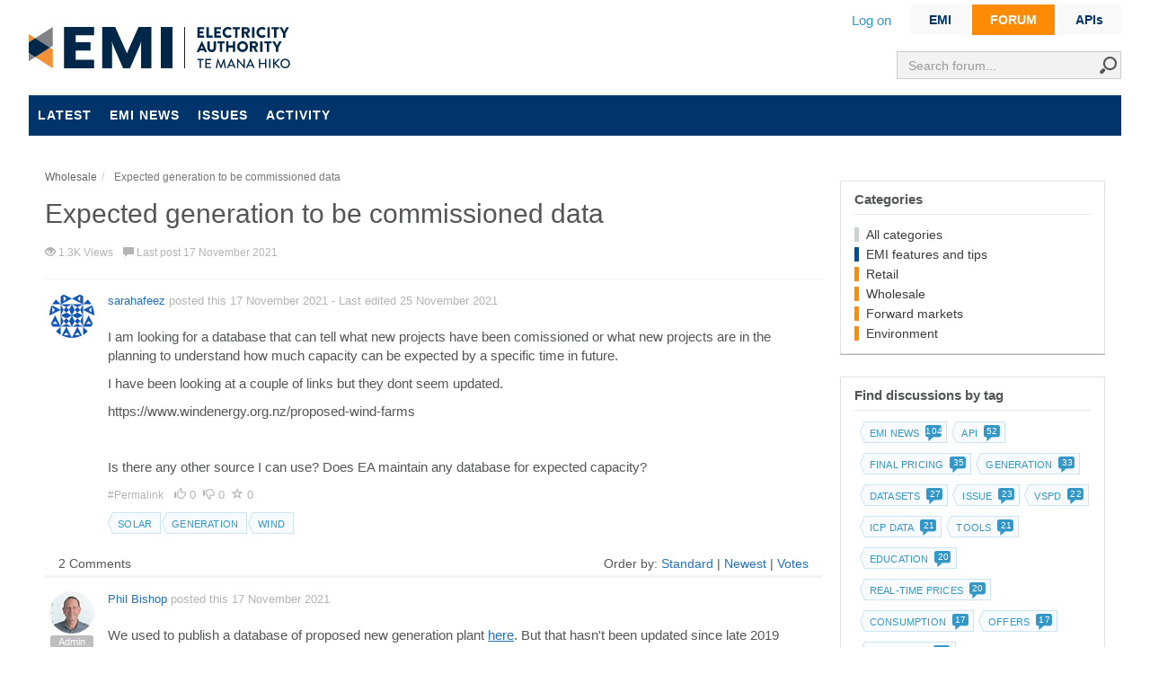

--- FILE ---
content_type: text/html; charset=utf-8
request_url: https://forum.emi.ea.govt.nz/thread/expected-generation-to-be-commissioned-data/?order=all
body_size: 15273
content:

<!DOCTYPE html>
<html lang="en">
<head prefix="og: http://ogp.me/ns# fb: http://ogp.me/ns/fb# website: http://ogp.me/ns/website#">
    <meta charset="utf-8">
    <meta name="viewport" content="width=device-width, initial-scale=1.0">
    <title>Expected generation to be commissioned data</title>
    <meta name="description" content="I am looking for a database that can tell what new projects have been comissioned or what new projects are " />
    <meta property="og:url" content="https://forum.emi.ea.govt.nz/thread/expected-generation-to-be-commissioned-data/?order=all" />
    <meta property="og:description" content="I am looking for a database that can tell what new projects have been comissioned or what new projects are " />
    <meta property="og:title" content="Expected generation to be commissioned data" />
    <meta property="og:site_name" content="EMI forum" />
    <meta property="og:type" content="website" />
    
    
    <meta property="og:title" content="Expected generation to be commissioned data" />
    <meta property="og:url" content="https://forum.emi.ea.govt.nz/thread/expected-generation-to-be-commissioned-data/?order=all" />
    <meta property="og:type" content="website" />
    <meta name="twitter:card" content="summary" />
    <meta name="twitter:title" content="Expected generation to be commissioned data" />
    <meta name="twitter:description" content="I am looking for a database that can tell what new projects have been comissioned or what new projects are " />


    <link rel="canonical" href="/thread/expected-generation-to-be-commissioned-data/"/>
    <link rel="stylesheet" href="https://cdn.jsdelivr.net/npm/bootstrap@4.6.1/dist/css/bootstrap.min.css" integrity="sha384-zCbKRCUGaJDkqS1kPbPd7TveP5iyJE0EjAuZQTgFLD2ylzuqKfdKlfG/eSrtxUkn" crossorigin="anonymous">


<link rel="stylesheet" type="text/css" href="/content/cache/combined_EA_59B2FED3A52F433646BEAC90AB314F00.css" />
    <!--[if lt IE 9]>
            <script src="http://html5shim.googlecode.com/svn/trunk/html5.js"></script>
    <![endif]-->
    <link rel="shortcut icon" href="/Themes/EA/content/images/favicon.ico">
    <link rel="apple-touch-icon-precomposed" href="/Themes/EA/content/images/apple-touch-icon-57-precomposed.png">
    <script type="text/javascript">
        var app_base = '/';
        var largeSpinnerBlockImage = '/content/Images/ajaxloader-large.gif';
</script>

<script src="https://code.jquery.com/jquery-3.6.0.min.js"
        integrity="sha256-/xUj+3OJU5yExlq6GSYGSHk7tPXikynS7ogEvDej/m4="
        crossorigin="anonymous"></script>
<script src="https://cdnjs.cloudflare.com/ajax/libs/jquery-ajax-unobtrusive/3.2.6/jquery.unobtrusive-ajax.min.js"
        integrity="sha512-DedNBWPF0hLGUPNbCYfj8qjlEnNE92Fqn7xd3Sscfu7ipy7Zu33unHdugqRD3c4Vj7/yLv+slqZhMls/4Oc7Zg=="
        crossorigin="anonymous" referrerpolicy="no-referrer"></script>

<script src="https://cdnjs.cloudflare.com/ajax/libs/jquery-validate/1.19.4/jquery.validate.min.js"
        integrity="sha512-FOhq9HThdn7ltbK8abmGn60A/EMtEzIzv1rvuh+DqzJtSGq8BRdEN0U+j0iKEIffiw/yEtVuladk6rsG4X6Uqg=="
        crossorigin="anonymous" referrerpolicy="no-referrer"></script>



<script src="https://cdn.jsdelivr.net/npm/bootstrap@4.6.1/dist/js/bootstrap.bundle.min.js" integrity="sha384-fQybjgWLrvvRgtW6bFlB7jaZrFsaBXjsOMm/tB9LTS58ONXgqbR9W8oWht/amnpF" crossorigin="anonymous"></script>

<script src="https://cdnjs.cloudflare.com/ajax/libs/pushy/1.4.0/js/pushy.min.js" referrerpolicy="no-referrer"></script>

<script src="https://cdnjs.cloudflare.com/ajax/libs/jquery-validation-unobtrusive/3.2.12/jquery.validate.unobtrusive.min.js"
        integrity="sha512-o6XqxgrUsKmchwy9G5VRNWSSxTS4Urr4loO6/0hYdpWmFUfHqGzawGxeQGMDqYzxjY9sbktPbNlkIQJWagVZQg=="
        crossorigin="anonymous" referrerpolicy="no-referrer"></script>

<script src="https://code.jquery.com/ui/1.13.1/jquery-ui.min.js" integrity="sha256-eTyxS0rkjpLEo16uXTS0uVCS4815lc40K2iVpWDvdSY=" crossorigin="anonymous"></script>


<script type="text/javascript" src="/scripts/cache/combined_EA_9ADD3C327647C49F3330C1A484B0BF82.js"></script>
    
    
    <link rel="stylesheet" type="text/css" href="/content/cache/fancybox_A96BE288E3FF8C408FABCCB8C0856656.css" />
    <script type="text/javascript" src="/scripts/cache/topic_4707BEC6DB16B069758F0291ECB4F246.js"></script>
    <script>
        var topicId = '9c7785ac-e3f7-40cb-b2cf-ade3005c6697';
    </script>


    <script type = 'text/javascript' >
        var appInsights=window.appInsights||function(config)
        {
            function r(config){ t[config] = function(){ var i = arguments; t.queue.push(function(){ t[config].apply(t, i)})} }
            var t = { config:config},u=document,e=window,o='script',s=u.createElement(o),i,f;for(s.src=config.url||'//az416426.vo.msecnd.net/scripts/a/ai.0.js',u.getElementsByTagName(o)[0].parentNode.appendChild(s),t.cookie=u.cookie,t.queue=[],i=['Event','Exception','Metric','PageView','Trace','Ajax'];i.length;)r('track'+i.pop());return r('setAuthenticatedUserContext'),r('clearAuthenticatedUserContext'),config.disableExceptionTracking||(i='onerror',r('_'+i),f=e[i],e[i]=function(config, r, u, e, o) { var s = f && f(config, r, u, e, o); return s !== !0 && t['_' + i](config, r, u, e, o),s}),t
        }({
            instrumentationKey:'8ed415fd-bc55-4426-87a5-7c56ab4e5cb9'
        });
        
        window.appInsights=appInsights;
        appInsights.trackPageView();
    </script>
</head>

<body class="desktop loggedin-false">
    <div class="emi-wrapContent-searchHeader">
        
<div class="headerSearch">
<form action="/search/" method="get">        <div class="input">
            <input class="form-control" id="term" name="term" placeholder="Search forum..." type="text" value="" />
            <span class="input-group-btn">
                <button class="" type="submit"><i class="icon-search"></i></button>
            </span>
        </div>
</form></div>
        <header>
            
<div class="emi-signpost">
    <ul>
        <li class=><a href="https://www.emi.ea.govt.nz">EMI</a></li>
        
        <li class=emi-signpost_active><span class='signTri'></span><a href="https://forum.emi.ea.govt.nz">FORUM</a></li>
        <li><a href="https://emi.developer.azure-api.net" target="_blank">APIs</a></li>
    </ul>
</div>


<div class="emi-hide-sm">
    <div class="emi-user-links" id="mvcforum-nav">

        <ul>
                <li><a href="/members/logon/">Log on</a></li>
                    </ul>

    </div>
</div>  
<div class="logo">
    <a href="https://www.emi.ea.govt.nz" title="EMI">EMI logo</a>
</div>



            <nav class="navbar emi-hide-large" style="display:block;">
                <div class="row">
                    <div class="col text-left">
                        <button style="padding-left:5px;float:left;" type="button" class="navbar-expand-md navbar-toggler menu-btn" type="button" data-toggle="collapse" data-target="#navbarsExampleDefault" aria-controls="navbarsExampleDefault" aria-expanded="false" aria-label="Toggle navigation">
                            <span class="icon-burger"></span>
                        </button>
                    </div>
                    <div class="col text-right">
                        <div class="emi-user-links" id="mvcforum-nav">
                            <ul>
                                    <li><a href="/members/logon/">Log on</a></li>
                                                            </ul>
                        </div>
                    </div>
                </div>

                <div class="emi container-fluid collapse navbar-collapse d-none" id="navbarsExampleDefault">
                    <ul class="nav navbar-nav">
                        
    <li><a href="/" class="">Latest</a></li>
    <li><a href="/tagged/emi-news/" class="">EMI news</a></li>
    <li><a href="/tagged/issue/" class="">Issues</a></li>
    <li><a href="/home/activity/" class="">Activity</a></li>

                    </ul>
                </div>
            </nav>

            <nav class="navbar emi-hide-sm">
                <div class="emi container-fluid collapse navbar-collapse" id="navbarsExampleDefault">
                    <ul class="nav navbar-nav">
                        
    <li><a href="/" class="">Latest</a></li>
    <li><a href="/tagged/emi-news/" class="">EMI news</a></li>
    <li><a href="/tagged/issue/" class="">Issues</a></li>
    <li><a href="/home/activity/" class="">Activity</a></li>

                    </ul>
                </div>
            </nav>
        </header>
    </div>




    <section class="wrapContent main-section main">
        

<div id="jsquickmessage" style="display:none;"></div>

        
        <noscript>
<div class="noscriptholder">
    <div class="alert alert-block alert-error fade in out">
        You must enable JavaScript to be able to use this site in full
    </div>
</div>
</noscript>
        <div id="main" class="mainbody">

            


<div class="row">
    <div class="emi-left-col">

        




    <ul class="breadcrumb" itemscope="itemscope" itemtype="http://data-vocabulary.org/Breadcrumb">
            <li>
                <a itemprop="url" href="/cat/wholesale/">
                    <span itemprop="title">Wholesale</span>
                </a>
            </li>
            <li itemprop="child" class="active">
                <span itemprop="title">Expected generation to be commissioned data</span>
            </li>

    </ul>

<div class="topicshow">

    <div class="topicheading">

        <div class="widgetright">
        </div>

        <h1>Expected generation to be commissioned data</h1>


        <ul class="topicinfo">

            
            <li>
                <span class="glyphicon glyphicon-eye-open" aria-hidden="true"></span> 1.3K Views
            </li>

            <li><span class="glyphicon glyphicon-comment" aria-hidden="true"></span> Last post 17 November 2021</li>


        </ul>

    </div>


    <div class="topicstarterpost">



<div class="post solution-false post-4ec1f6c6-5ae1-4ecf-9d4c-ade3005c66a0" data-id="4ec1f6c6-5ae1-4ecf-9d4c-ade3005c66a0">

    <div class="rowcreater hidden-xs">
        <a id="comment-4ec1f6c6-5ae1-4ecf-9d4c-ade3005c66a0"></a>
        <a href="/profile/sarahafeez/">
            <img src="https://www.gravatar.com/avatar/969e033c267dc4e15cdb47135d482d71?s=50&amp;d=identicon&amp;r=PG" alt="sarahafeez" onerror="this.src='/content/uploads/defaultGravatar.png?width=50&amp;crop=0,0,50,50'">
        </a>
            </div>

    <div class="rowdetails clearfix">




        <div class="postdetails postdetails-guest">
            <div class="postbodytop">
                <a class="postmember-4ec1f6c6-5ae1-4ecf-9d4c-ade3005c66a0" href="/profile/sarahafeez/">sarahafeez</a>
                posted this
                17 November 2021
                
                <span class="hidden-xs">
                         - Last edited  25 November 2021
                </span>
            </div>

            <div id="postcontent-4ec1f6c6-5ae1-4ecf-9d4c-ade3005c66a0" class="hide-in-summary postcontent">
                <p><p>I am looking for a database that can tell what new projects have been comissioned or what new projects are in the planning to understand how much capacity can be expected by a specific time in future.</p>

<p>I have been looking at a couple of links but they dont seem updated.</p>

<p>https://www.windenergy.org.nz/proposed-wind-farms</p>

<p>&nbsp;</p>

<p>Is there any other source I can use? Does EA maintain any database for expected capacity?</p>
</p>

            </div>

            <div class="hide-in-summary postsocial">
                <ul>
                    <li class="permalink">
                        <a href="/thread/expected-generation-to-be-commissioned-data/?order=all#comment-4ec1f6c6-5ae1-4ecf-9d4c-ade3005c66a0">
                            #Permalink
                        </a>
                    </li>
                        <li>
                            <span class="glyphicon glyphicon-thumbs-up" aria-hidden="true"></span>
                            <span class="count">0</span>
                        </li>
                            <li>
                                <span class="glyphicon glyphicon-thumbs-down" aria-hidden="true"></span>
                                <span class="count">0</span>
                            </li>

                    <li>
                        <span class="glyphicon glyphicon-star-empty" aria-hidden="true"></span>
                        <span class="count">0</span>
                    </li>


                </ul>

            </div>

                <div class="hide-in-summary tagWrapper forumTag">
                        <div class="tagArrow"></div>
                        <div class="tag"><a href="/tagged/solar/">Solar</a></div>
                        <div class="tagRight"></div>
                        <div class="tagArrow"></div>
                        <div class="tag"><a href="/tagged/generation/">Generation</a></div>
                        <div class="tagRight"></div>
                        <div class="tagArrow"></div>
                        <div class="tag"><a href="/tagged/wind/">Wind</a></div>
                        <div class="tagRight"></div>
                </div>



            

        </div>




    </div>
</div>

<script>
    $("#uploadform").on("submit", function (e) {

        if ($('#uploadOk').val() != '1') {
            $('.ajaxspinner').hide();
            $('.postuploadbutton').show();
            e.preventDefault();
        }
    });

    $("#files").on("change", function (e) {

        var count = 1;
        var files = e.currentTarget.files; // puts all files into an array
        var MAXSIZE = 30;
        var totalSize = 0;
        // call them as such; files[0].size will get you the file size of the 0th file
        for (var x in files) {

            var filesize = ((files[x].size / 1024) / 1024).toFixed(4); // MB

            if (files[x].name != "item" && typeof files[x].name != "undefined") {
                totalSize += filesize;
            }
        }

        if (totalSize > MAXSIZE) {
            $('#uploadOk').val('0');
            alert("Maximum upload size is " + MAXSIZE + " MB.");
            $('#files').val('');
            //$('.postuploadbutton').css('opacity', 0.5).css('background', 'lightgray').prop('disabled', true);
        } else {
            $('#uploadOk').val('1');
            //$('.postuploadbutton').css('opacity', 1).css('background', 'white');
            //$('.postuploadbutton').prop('disabled', false);

        }

    });
</script>
            <div class="row topicstarterpostbeginpostsheading">
                <div class="col-md-8 hidden-xs topicstarterpostcomments">
                    2 Comments
                </div>
                <div class="col-md-4 topicpostorderfilter">
                         Order by:
                        <a class="orderfilerlink " href="/thread/expected-generation-to-be-commissioned-data/">Standard</a> |
                        <a class="orderfilerlink " href="?order=Newest">Newest</a> |
                        <a class="orderfilerlink " href="?order=Votes">Votes</a>
                        
                </div>
            </div>
    </div>




<div class="post solution-false post-9563a3d8-14dc-4c52-8508-ade30134057d" data-id="9563a3d8-14dc-4c52-8508-ade30134057d">

    <div class="rowcreater hidden-xs">
        <a id="comment-9563a3d8-14dc-4c52-8508-ade30134057d"></a>
        <a href="/profile/phil-bishop/">
            <img src="/Content/uploads/9d102e34-4518-48eb-a759-a608004ac7c9/3c2914ec-4402-427e-adb2-a66b004d645b_no1cropped.jpg?width=50&amp;crop=0,0,50,50" alt="Phil Bishop" onerror="this.src='/content/uploads/defaultGravatar.png?width=50&amp;crop=0,0,50,50'">
        </a>
            <span class="label label-default">
                Admin
            </span>
            </div>

    <div class="rowdetails clearfix">




        <div class="postdetails postdetails-guest">
            <div class="postbodytop">
                <a class="postmember-9563a3d8-14dc-4c52-8508-ade30134057d" href="/profile/phil-bishop/">Phil Bishop</a>
                posted this
                17 November 2021
                
                <span class="hidden-xs">
                </span>
            </div>

            <div id="postcontent-9563a3d8-14dc-4c52-8508-ade30134057d" class="hide-in-summary postcontent">
                <p><p>We used to publish&nbsp;a database of proposed new generation plant <a href="https://emi.ea.govt.nz/Wholesale/Datasets/Generation/Generation_fleet/Proposed">here</a>. But that hasn't been updated since late 2019 because the person that did the work left the Authority and we haven't had the resources available to continue it. However, we plan to revive it next year, hopefully in Q2, although it will be structured somewhat differently.</p>

<p>Phil</p>
</p>

            </div>

            <div class="hide-in-summary postsocial">
                <ul>
                    <li class="permalink">
                        <a href="/thread/expected-generation-to-be-commissioned-data/?order=all#comment-9563a3d8-14dc-4c52-8508-ade30134057d">
                            #Permalink
                        </a>
                    </li>
                        <li>
                            <span class="glyphicon glyphicon-thumbs-up" aria-hidden="true"></span>
                            <span class="count">1</span>
                        </li>
                            <li>
                                <span class="glyphicon glyphicon-thumbs-down" aria-hidden="true"></span>
                                <span class="count">0</span>
                            </li>

                    <li>
                        <span class="glyphicon glyphicon-star-empty" aria-hidden="true"></span>
                        <span class="count">0</span>
                    </li>


                </ul>

            </div>




                <div class="hide-in-summary postlikedby">

        <ul>
            <li class="text">Liked by</li>
                <li>
                    <a href="/profile/sarahafeez/">
                        <img src="https://www.gravatar.com/avatar/969e033c267dc4e15cdb47135d482d71?s=20&amp;d=identicon&amp;r=PG" alt="sarahafeez" title="sarahafeez" onerror="this.src='/content/uploads/defaultGravatar.png?width=20&amp;crop=0,0,20,20'">
                    </a>
                </li>

        </ul>
    </div>


        </div>




    </div>
</div>

<script>
    $("#uploadform").on("submit", function (e) {

        if ($('#uploadOk').val() != '1') {
            $('.ajaxspinner').hide();
            $('.postuploadbutton').show();
            e.preventDefault();
        }
    });

    $("#files").on("change", function (e) {

        var count = 1;
        var files = e.currentTarget.files; // puts all files into an array
        var MAXSIZE = 30;
        var totalSize = 0;
        // call them as such; files[0].size will get you the file size of the 0th file
        for (var x in files) {

            var filesize = ((files[x].size / 1024) / 1024).toFixed(4); // MB

            if (files[x].name != "item" && typeof files[x].name != "undefined") {
                totalSize += filesize;
            }
        }

        if (totalSize > MAXSIZE) {
            $('#uploadOk').val('0');
            alert("Maximum upload size is " + MAXSIZE + " MB.");
            $('#files').val('');
            //$('.postuploadbutton').css('opacity', 0.5).css('background', 'lightgray').prop('disabled', true);
        } else {
            $('#uploadOk').val('1');
            //$('.postuploadbutton').css('opacity', 1).css('background', 'white');
            //$('.postuploadbutton').prop('disabled', false);

        }

    });
</script>


<div class="post solution-false post-91d2490d-2e92-4a96-8149-ade301777588" data-id="91d2490d-2e92-4a96-8149-ade301777588">

    <div class="rowcreater hidden-xs">
        <a id="comment-91d2490d-2e92-4a96-8149-ade301777588"></a>
        <a href="/profile/sarahafeez/">
            <img src="https://www.gravatar.com/avatar/969e033c267dc4e15cdb47135d482d71?s=50&amp;d=identicon&amp;r=PG" alt="sarahafeez" onerror="this.src='/content/uploads/defaultGravatar.png?width=50&amp;crop=0,0,50,50'">
        </a>
            </div>

    <div class="rowdetails clearfix">




        <div class="postdetails postdetails-guest">
            <div class="postbodytop">
                <a class="postmember-91d2490d-2e92-4a96-8149-ade301777588" href="/profile/sarahafeez/">sarahafeez</a>
                posted this
                17 November 2021
                
                <span class="hidden-xs">
                </span>
            </div>

            <div id="postcontent-91d2490d-2e92-4a96-8149-ade301777588" class="hide-in-summary postcontent">
                <p><p>No worries, Thanks Phil</p>
</p>

            </div>

            <div class="hide-in-summary postsocial">
                <ul>
                    <li class="permalink">
                        <a href="/thread/expected-generation-to-be-commissioned-data/?order=all#comment-91d2490d-2e92-4a96-8149-ade301777588">
                            #Permalink
                        </a>
                    </li>
                        <li>
                            <span class="glyphicon glyphicon-thumbs-up" aria-hidden="true"></span>
                            <span class="count">0</span>
                        </li>
                            <li>
                                <span class="glyphicon glyphicon-thumbs-down" aria-hidden="true"></span>
                                <span class="count">0</span>
                            </li>

                    <li>
                        <span class="glyphicon glyphicon-star-empty" aria-hidden="true"></span>
                        <span class="count">0</span>
                    </li>


                </ul>

            </div>




            

        </div>




    </div>
</div>

<script>
    $("#uploadform").on("submit", function (e) {

        if ($('#uploadOk').val() != '1') {
            $('.ajaxspinner').hide();
            $('.postuploadbutton').show();
            e.preventDefault();
        }
    });

    $("#files").on("change", function (e) {

        var count = 1;
        var files = e.currentTarget.files; // puts all files into an array
        var MAXSIZE = 30;
        var totalSize = 0;
        // call them as such; files[0].size will get you the file size of the 0th file
        for (var x in files) {

            var filesize = ((files[x].size / 1024) / 1024).toFixed(4); // MB

            if (files[x].name != "item" && typeof files[x].name != "undefined") {
                totalSize += filesize;
            }
        }

        if (totalSize > MAXSIZE) {
            $('#uploadOk').val('0');
            alert("Maximum upload size is " + MAXSIZE + " MB.");
            $('#files').val('');
            //$('.postuploadbutton').css('opacity', 0.5).css('background', 'lightgray').prop('disabled', true);
        } else {
            $('#uploadOk').val('1');
            //$('.postuploadbutton').css('opacity', 1).css('background', 'white');
            //$('.postuploadbutton').prop('disabled', false);

        }

    });
</script>

        <span id="newpostmarker"></span>
        <a id="createpost"></a>

    

    <input type="hidden" id="pageIndex" value="2" />
    <input type="hidden" id="topicId" value="9c7785ac-e3f7-40cb-b2cf-ade3005c6697" />
    <input type="hidden" id="totalPages" value="1" />


</div>

    </div>
    <div class="emi-right-col sidelayoutsection">
        <div class="main-side-box clearfix">
            
    

<div class="side-box categories-box">
    <h5>Categories</h5>

    <ul>
        <li><a href="/category/">All categories</a></li>
                <li class="catitem">
                    <a style="border-color: #004E96" href="/cat/emi-features-and-tips/">EMI features and tips</a>
                </li>
                <li class="catitem">
                    <a style="border-color: #FF8B05" href="/cat/retail/">Retail</a>
                </li>
                <li class="catitem">
                    <a style="border-color: #FF8B05" href="/cat/wholesale/">Wholesale</a>
                </li>
                <li class="catitem">
                    <a style="border-color: #FF8B05" href="/cat/forward-markets/">Forward markets</a>
                </li>
                <li class="catitem">
                    <a style="border-color: #FF8B05" href="/cat/environment/">Environment</a>
                </li>

        

    </ul>



</div>
<style>
.eaLightBlueText {
    color:#3397c8;
}

.seeAll {
    display: inline-block; 
    line-height: 20px; 
    position: relative; 
    margin:2px;
    margin-right: 6px; 
    cursor:pointer;
    letter-spacing:.2px;
    float:right;
    background: white;
    border: 1px solid #3397c8;
    padding: 7px 15px;
    color: #3397c8;
    font-size: 13px;
}
.seeAll a {padding:0 6px}
.seeAll a:hover {text-decoration:none}
.seeAllWrap {
    border-top: 1px solid #e1e1e1;
    padding:8px 0 0 0;
    float:left;
    width:100%;
}
</style>           
    <div class="side-box popular-tags-box">
        
        <h5>Find discussions by tag</h5>
        <ul class="tagCloud">
                    <li>
                        <div class="tagWrapper forumTag" style="">
                            <div class="tagArrow"></div>
                            <div class="tag">
                                <a href="/tagged/emi-news/">
                                    EMI news
                                    <span class="emi-forum-counter">
                                        <span class="emi-forum-counter-number">104</span>
                                        <span class="emi-forum-counter-icon"></span>
                                    </span>
                                </a>
                            </div>
                            <div class="tagRight"></div>
                        </div>
                    </li>
                    <li>
                        <div class="tagWrapper forumTag" style="">
                            <div class="tagArrow"></div>
                            <div class="tag">
                                <a href="/tagged/api/">
                                    API
                                    <span class="emi-forum-counter">
                                        <span class="emi-forum-counter-number">52</span>
                                        <span class="emi-forum-counter-icon"></span>
                                    </span>
                                </a>
                            </div>
                            <div class="tagRight"></div>
                        </div>
                    </li>
                    <li>
                        <div class="tagWrapper forumTag" style="">
                            <div class="tagArrow"></div>
                            <div class="tag">
                                <a href="/tagged/final-pricing/">
                                    Final pricing
                                    <span class="emi-forum-counter">
                                        <span class="emi-forum-counter-number">35</span>
                                        <span class="emi-forum-counter-icon"></span>
                                    </span>
                                </a>
                            </div>
                            <div class="tagRight"></div>
                        </div>
                    </li>
                    <li>
                        <div class="tagWrapper forumTag" style="">
                            <div class="tagArrow"></div>
                            <div class="tag">
                                <a href="/tagged/generation/">
                                    Generation
                                    <span class="emi-forum-counter">
                                        <span class="emi-forum-counter-number">33</span>
                                        <span class="emi-forum-counter-icon"></span>
                                    </span>
                                </a>
                            </div>
                            <div class="tagRight"></div>
                        </div>
                    </li>
                    <li>
                        <div class="tagWrapper forumTag" style="">
                            <div class="tagArrow"></div>
                            <div class="tag">
                                <a href="/tagged/datasets/">
                                    Datasets
                                    <span class="emi-forum-counter">
                                        <span class="emi-forum-counter-number">27</span>
                                        <span class="emi-forum-counter-icon"></span>
                                    </span>
                                </a>
                            </div>
                            <div class="tagRight"></div>
                        </div>
                    </li>
                    <li>
                        <div class="tagWrapper forumTag" style="">
                            <div class="tagArrow"></div>
                            <div class="tag">
                                <a href="/tagged/issue/">
                                    Issue
                                    <span class="emi-forum-counter">
                                        <span class="emi-forum-counter-number">23</span>
                                        <span class="emi-forum-counter-icon"></span>
                                    </span>
                                </a>
                            </div>
                            <div class="tagRight"></div>
                        </div>
                    </li>
                    <li>
                        <div class="tagWrapper forumTag" style="">
                            <div class="tagArrow"></div>
                            <div class="tag">
                                <a href="/tagged/vspd/">
                                    vSPD
                                    <span class="emi-forum-counter">
                                        <span class="emi-forum-counter-number">22</span>
                                        <span class="emi-forum-counter-icon"></span>
                                    </span>
                                </a>
                            </div>
                            <div class="tagRight"></div>
                        </div>
                    </li>
                    <li>
                        <div class="tagWrapper forumTag" style="">
                            <div class="tagArrow"></div>
                            <div class="tag">
                                <a href="/tagged/icp-data/">
                                    ICP data
                                    <span class="emi-forum-counter">
                                        <span class="emi-forum-counter-number">21</span>
                                        <span class="emi-forum-counter-icon"></span>
                                    </span>
                                </a>
                            </div>
                            <div class="tagRight"></div>
                        </div>
                    </li>
                    <li>
                        <div class="tagWrapper forumTag" style="">
                            <div class="tagArrow"></div>
                            <div class="tag">
                                <a href="/tagged/tools/">
                                    Tools
                                    <span class="emi-forum-counter">
                                        <span class="emi-forum-counter-number">21</span>
                                        <span class="emi-forum-counter-icon"></span>
                                    </span>
                                </a>
                            </div>
                            <div class="tagRight"></div>
                        </div>
                    </li>
                    <li>
                        <div class="tagWrapper forumTag" style="">
                            <div class="tagArrow"></div>
                            <div class="tag">
                                <a href="/tagged/education/">
                                    Education
                                    <span class="emi-forum-counter">
                                        <span class="emi-forum-counter-number">20</span>
                                        <span class="emi-forum-counter-icon"></span>
                                    </span>
                                </a>
                            </div>
                            <div class="tagRight"></div>
                        </div>
                    </li>
                    <li>
                        <div class="tagWrapper forumTag" style="">
                            <div class="tagArrow"></div>
                            <div class="tag">
                                <a href="/tagged/real-time-prices/">
                                    Real-time prices
                                    <span class="emi-forum-counter">
                                        <span class="emi-forum-counter-number">20</span>
                                        <span class="emi-forum-counter-icon"></span>
                                    </span>
                                </a>
                            </div>
                            <div class="tagRight"></div>
                        </div>
                    </li>
                    <li>
                        <div class="tagWrapper forumTag" style="">
                            <div class="tagArrow"></div>
                            <div class="tag">
                                <a href="/tagged/consumption/">
                                    Consumption
                                    <span class="emi-forum-counter">
                                        <span class="emi-forum-counter-number">17</span>
                                        <span class="emi-forum-counter-icon"></span>
                                    </span>
                                </a>
                            </div>
                            <div class="tagRight"></div>
                        </div>
                    </li>
                    <li>
                        <div class="tagWrapper forumTag" style="">
                            <div class="tagArrow"></div>
                            <div class="tag">
                                <a href="/tagged/offers/">
                                    Offers
                                    <span class="emi-forum-counter">
                                        <span class="emi-forum-counter-number">17</span>
                                        <span class="emi-forum-counter-icon"></span>
                                    </span>
                                </a>
                            </div>
                            <div class="tagRight"></div>
                        </div>
                    </li>
                    <li>
                        <div class="tagWrapper forumTag" style="">
                            <div class="tagArrow"></div>
                            <div class="tag">
                                <a href="/tagged/switching/">
                                    Switching
                                    <span class="emi-forum-counter">
                                        <span class="emi-forum-counter-number">12</span>
                                        <span class="emi-forum-counter-icon"></span>
                                    </span>
                                </a>
                            </div>
                            <div class="tagRight"></div>
                        </div>
                    </li>
                    <li>
                        <div class="tagWrapper forumTag" style="">
                            <div class="tagArrow"></div>
                            <div class="tag">
                                <a href="/tagged/market-structure/">
                                    Market structure
                                    <span class="emi-forum-counter">
                                        <span class="emi-forum-counter-number">12</span>
                                        <span class="emi-forum-counter-icon"></span>
                                    </span>
                                </a>
                            </div>
                            <div class="tagRight"></div>
                        </div>
                    </li>
                    <li>
                        <div class="tagWrapper forumTag" style="">
                            <div class="tagArrow"></div>
                            <div class="tag">
                                <a href="/tagged/demand/">
                                    Demand
                                    <span class="emi-forum-counter">
                                        <span class="emi-forum-counter-number">12</span>
                                        <span class="emi-forum-counter-icon"></span>
                                    </span>
                                </a>
                            </div>
                            <div class="tagRight"></div>
                        </div>
                    </li>
                    <li>
                        <div class="tagWrapper forumTag" style="">
                            <div class="tagArrow"></div>
                            <div class="tag">
                                <a href="/tagged/hydrology/">
                                    Hydrology
                                    <span class="emi-forum-counter">
                                        <span class="emi-forum-counter-number">11</span>
                                        <span class="emi-forum-counter-icon"></span>
                                    </span>
                                </a>
                            </div>
                            <div class="tagRight"></div>
                        </div>
                    </li>
                    <li>
                        <div class="tagWrapper forumTag" style="">
                            <div class="tagArrow"></div>
                            <div class="tag">
                                <a href="/tagged/hedgemarket/">
                                    Hedge market
                                    <span class="emi-forum-counter">
                                        <span class="emi-forum-counter-number">11</span>
                                        <span class="emi-forum-counter-icon"></span>
                                    </span>
                                </a>
                            </div>
                            <div class="tagRight"></div>
                        </div>
                    </li>
                    <li>
                        <div class="tagWrapper forumTag" style="">
                            <div class="tagArrow"></div>
                            <div class="tag">
                                <a href="/tagged/vspd-online/">
                                    vSPD-online
                                    <span class="emi-forum-counter">
                                        <span class="emi-forum-counter-number">10</span>
                                        <span class="emi-forum-counter-icon"></span>
                                    </span>
                                </a>
                            </div>
                            <div class="tagRight"></div>
                        </div>
                    </li>
                    <li>
                        <div class="tagWrapper forumTag" style="">
                            <div class="tagArrow"></div>
                            <div class="tag">
                                <a href="/tagged/transmission/">
                                    Transmission
                                    <span class="emi-forum-counter">
                                        <span class="emi-forum-counter-number">9</span>
                                        <span class="emi-forum-counter-icon"></span>
                                    </span>
                                </a>
                            </div>
                            <div class="tagRight"></div>
                        </div>
                    </li>
                    <li>
                        <div class="tagWrapper forumTag" style="">
                            <div class="tagArrow"></div>
                            <div class="tag">
                                <a href="/tagged/market-brief/">
                                    Market brief
                                    <span class="emi-forum-counter">
                                        <span class="emi-forum-counter-number">8</span>
                                        <span class="emi-forum-counter-icon"></span>
                                    </span>
                                </a>
                            </div>
                            <div class="tagRight"></div>
                        </div>
                    </li>
                    <li>
                        <div class="tagWrapper forumTag" style="">
                            <div class="tagArrow"></div>
                            <div class="tag">
                                <a href="/tagged/gdx/">
                                    GDX
                                    <span class="emi-forum-counter">
                                        <span class="emi-forum-counter-number">8</span>
                                        <span class="emi-forum-counter-icon"></span>
                                    </span>
                                </a>
                            </div>
                            <div class="tagRight"></div>
                        </div>
                    </li>
                    <li>
                        <div class="tagWrapper forumTag" style="">
                            <div class="tagArrow"></div>
                            <div class="tag">
                                <a href="/tagged/wind/">
                                    Wind
                                    <span class="emi-forum-counter">
                                        <span class="emi-forum-counter-number">7</span>
                                        <span class="emi-forum-counter-icon"></span>
                                    </span>
                                </a>
                            </div>
                            <div class="tagRight"></div>
                        </div>
                    </li>
                    <li>
                        <div class="tagWrapper forumTag" style="">
                            <div class="tagArrow"></div>
                            <div class="tag">
                                <a href="/tagged/ftp/">
                                    FTP
                                    <span class="emi-forum-counter">
                                        <span class="emi-forum-counter-number">6</span>
                                        <span class="emi-forum-counter-icon"></span>
                                    </span>
                                </a>
                            </div>
                            <div class="tagRight"></div>
                        </div>
                    </li>
                    <li>
                        <div class="tagWrapper forumTag" style="">
                            <div class="tagArrow"></div>
                            <div class="tag">
                                <a href="/tagged/reserves/">
                                    Reserves
                                    <span class="emi-forum-counter">
                                        <span class="emi-forum-counter-number">6</span>
                                        <span class="emi-forum-counter-icon"></span>
                                    </span>
                                </a>
                            </div>
                            <div class="tagRight"></div>
                        </div>
                    </li>
                    <li>
                        <div class="tagWrapper forumTag" style="">
                            <div class="tagArrow"></div>
                            <div class="tag">
                                <a href="/tagged/hmd/">
                                    HMD
                                    <span class="emi-forum-counter">
                                        <span class="emi-forum-counter-number">6</span>
                                        <span class="emi-forum-counter-icon"></span>
                                    </span>
                                </a>
                            </div>
                            <div class="tagRight"></div>
                        </div>
                    </li>
                    <li>
                        <div class="tagWrapper forumTag" style="">
                            <div class="tagArrow"></div>
                            <div class="tag">
                                <a href="/tagged/retail-prices/">
                                    Retail prices
                                    <span class="emi-forum-counter">
                                        <span class="emi-forum-counter-number">6</span>
                                        <span class="emi-forum-counter-icon"></span>
                                    </span>
                                </a>
                            </div>
                            <div class="tagRight"></div>
                        </div>
                    </li>
                    <li>
                        <div class="tagWrapper forumTag" style="">
                            <div class="tagArrow"></div>
                            <div class="tag">
                                <a href="/tagged/exchange-traded/">
                                    Exchange-traded
                                    <span class="emi-forum-counter">
                                        <span class="emi-forum-counter-number">6</span>
                                        <span class="emi-forum-counter-icon"></span>
                                    </span>
                                </a>
                            </div>
                            <div class="tagRight"></div>
                        </div>
                    </li>
                    <li>
                        <div class="tagWrapper forumTag" style="">
                            <div class="tagArrow"></div>
                            <div class="tag">
                                <a href="/tagged/solar/">
                                    Solar
                                    <span class="emi-forum-counter">
                                        <span class="emi-forum-counter-number">5</span>
                                        <span class="emi-forum-counter-icon"></span>
                                    </span>
                                </a>
                            </div>
                            <div class="tagRight"></div>
                        </div>
                    </li>
                    <li>
                        <div class="tagWrapper forumTag" style="">
                            <div class="tagArrow"></div>
                            <div class="tag">
                                <a href="/tagged/geospatial/">
                                    Geospatial
                                    <span class="emi-forum-counter">
                                        <span class="emi-forum-counter-number">5</span>
                                        <span class="emi-forum-counter-icon"></span>
                                    </span>
                                </a>
                            </div>
                            <div class="tagRight"></div>
                        </div>
                    </li>
                    <li>
                        <div class="tagWrapper forumTag" style="display:none;">
                            <div class="tagArrow"></div>
                            <div class="tag">
                                <a href="/tagged/metering/">
                                    Metering
                                    <span class="emi-forum-counter">
                                        <span class="emi-forum-counter-number">5</span>
                                        <span class="emi-forum-counter-icon"></span>
                                    </span>
                                </a>
                            </div>
                            <div class="tagRight"></div>
                        </div>
                    </li>
                    <li>
                        <div class="tagWrapper forumTag" style="display:none;">
                            <div class="tagArrow"></div>
                            <div class="tag">
                                <a href="/tagged/prs/">
                                    PRS
                                    <span class="emi-forum-counter">
                                        <span class="emi-forum-counter-number">4</span>
                                        <span class="emi-forum-counter-icon"></span>
                                    </span>
                                </a>
                            </div>
                            <div class="tagRight"></div>
                        </div>
                    </li>
                    <li>
                        <div class="tagWrapper forumTag" style="display:none;">
                            <div class="tagArrow"></div>
                            <div class="tag">
                                <a href="/tagged/api-requirements/">
                                    API requirements
                                    <span class="emi-forum-counter">
                                        <span class="emi-forum-counter-number">4</span>
                                        <span class="emi-forum-counter-icon"></span>
                                    </span>
                                </a>
                            </div>
                            <div class="tagRight"></div>
                        </div>
                    </li>
                    <li>
                        <div class="tagWrapper forumTag" style="display:none;">
                            <div class="tagArrow"></div>
                            <div class="tag">
                                <a href="/tagged/power-system-modelling/">
                                    Power system modelling
                                    <span class="emi-forum-counter">
                                        <span class="emi-forum-counter-number">4</span>
                                        <span class="emi-forum-counter-icon"></span>
                                    </span>
                                </a>
                            </div>
                            <div class="tagRight"></div>
                        </div>
                    </li>
                    <li>
                        <div class="tagWrapper forumTag" style="display:none;">
                            <div class="tagArrow"></div>
                            <div class="tag">
                                <a href="/tagged/gem/">
                                    GEM
                                    <span class="emi-forum-counter">
                                        <span class="emi-forum-counter-number">3</span>
                                        <span class="emi-forum-counter-icon"></span>
                                    </span>
                                </a>
                            </div>
                            <div class="tagRight"></div>
                        </div>
                    </li>
                    <li>
                        <div class="tagWrapper forumTag" style="display:none;">
                            <div class="tagArrow"></div>
                            <div class="tag">
                                <a href="/tagged/eiep13/">
                                    EIEP13
                                    <span class="emi-forum-counter">
                                        <span class="emi-forum-counter-number">3</span>
                                        <span class="emi-forum-counter-icon"></span>
                                    </span>
                                </a>
                            </div>
                            <div class="tagRight"></div>
                        </div>
                    </li>
                    <li>
                        <div class="tagWrapper forumTag" style="display:none;">
                            <div class="tagArrow"></div>
                            <div class="tag">
                                <a href="/tagged/frequency-keeping/">
                                    Frequency keeping
                                    <span class="emi-forum-counter">
                                        <span class="emi-forum-counter-number">3</span>
                                        <span class="emi-forum-counter-icon"></span>
                                    </span>
                                </a>
                            </div>
                            <div class="tagRight"></div>
                        </div>
                    </li>
                    <li>
                        <div class="tagWrapper forumTag" style="display:none;">
                            <div class="tagArrow"></div>
                            <div class="tag">
                                <a href="/tagged/stress-tests/">
                                    Stress testing
                                    <span class="emi-forum-counter">
                                        <span class="emi-forum-counter-number">3</span>
                                        <span class="emi-forum-counter-icon"></span>
                                    </span>
                                </a>
                            </div>
                            <div class="tagRight"></div>
                        </div>
                    </li>
                    <li>
                        <div class="tagWrapper forumTag" style="display:none;">
                            <div class="tagArrow"></div>
                            <div class="tag">
                                <a href="/tagged/lightning-lab/">
                                    Lightning lab
                                    <span class="emi-forum-counter">
                                        <span class="emi-forum-counter-number">3</span>
                                        <span class="emi-forum-counter-icon"></span>
                                    </span>
                                </a>
                            </div>
                            <div class="tagRight"></div>
                        </div>
                    </li>
                    <li>
                        <div class="tagWrapper forumTag" style="display:none;">
                            <div class="tagArrow"></div>
                            <div class="tag">
                                <a href="/tagged/retail-contracts/">
                                    Retail contracts
                                    <span class="emi-forum-counter">
                                        <span class="emi-forum-counter-number">3</span>
                                        <span class="emi-forum-counter-icon"></span>
                                    </span>
                                </a>
                            </div>
                            <div class="tagRight"></div>
                        </div>
                    </li>
                    <li>
                        <div class="tagWrapper forumTag" style="display:none;">
                            <div class="tagArrow"></div>
                            <div class="tag">
                                <a href="/tagged/bids/">
                                    Bids
                                    <span class="emi-forum-counter">
                                        <span class="emi-forum-counter-number">3</span>
                                        <span class="emi-forum-counter-icon"></span>
                                    </span>
                                </a>
                            </div>
                            <div class="tagRight"></div>
                        </div>
                    </li>
                    <li>
                        <div class="tagWrapper forumTag" style="display:none;">
                            <div class="tagArrow"></div>
                            <div class="tag">
                                <a href="/tagged/residential-savings/">
                                    Residential savings
                                    <span class="emi-forum-counter">
                                        <span class="emi-forum-counter-number">3</span>
                                        <span class="emi-forum-counter-icon"></span>
                                    </span>
                                </a>
                            </div>
                            <div class="tagRight"></div>
                        </div>
                    </li>
                    <li>
                        <div class="tagWrapper forumTag" style="display:none;">
                            <div class="tagArrow"></div>
                            <div class="tag">
                                <a href="/tagged/security-of-supply/">
                                    Security of supply
                                    <span class="emi-forum-counter">
                                        <span class="emi-forum-counter-number">3</span>
                                        <span class="emi-forum-counter-icon"></span>
                                    </span>
                                </a>
                            </div>
                            <div class="tagRight"></div>
                        </div>
                    </li>
                    <li>
                        <div class="tagWrapper forumTag" style="display:none;">
                            <div class="tagArrow"></div>
                            <div class="tag">
                                <a href="/tagged/consumer-choice/">
                                    Consumer choice
                                    <span class="emi-forum-counter">
                                        <span class="emi-forum-counter-number">3</span>
                                        <span class="emi-forum-counter-icon"></span>
                                    </span>
                                </a>
                            </div>
                            <div class="tagRight"></div>
                        </div>
                    </li>
                    <li>
                        <div class="tagWrapper forumTag" style="display:none;">
                            <div class="tagArrow"></div>
                            <div class="tag">
                                <a href="/tagged/date-and-time/">
                                    Date and time
                                    <span class="emi-forum-counter">
                                        <span class="emi-forum-counter-number">3</span>
                                        <span class="emi-forum-counter-icon"></span>
                                    </span>
                                </a>
                            </div>
                            <div class="tagRight"></div>
                        </div>
                    </li>
                    <li>
                        <div class="tagWrapper forumTag" style="display:none;">
                            <div class="tagArrow"></div>
                            <div class="tag">
                                <a href="/tagged/embedded-generation/">
                                    Embedded generation
                                    <span class="emi-forum-counter">
                                        <span class="emi-forum-counter-number">3</span>
                                        <span class="emi-forum-counter-icon"></span>
                                    </span>
                                </a>
                            </div>
                            <div class="tagRight"></div>
                        </div>
                    </li>
                    <li>
                        <div class="tagWrapper forumTag" style="display:none;">
                            <div class="tagArrow"></div>
                            <div class="tag">
                                <a href="/tagged/market-share/">
                                    Market share
                                    <span class="emi-forum-counter">
                                        <span class="emi-forum-counter-number">3</span>
                                        <span class="emi-forum-counter-icon"></span>
                                    </span>
                                </a>
                            </div>
                            <div class="tagRight"></div>
                        </div>
                    </li>
                    <li>
                        <div class="tagWrapper forumTag" style="display:none;">
                            <div class="tagArrow"></div>
                            <div class="tag">
                                <a href="/tagged/spd-case-files/">
                                    SPD case files
                                    <span class="emi-forum-counter">
                                        <span class="emi-forum-counter-number">3</span>
                                        <span class="emi-forum-counter-icon"></span>
                                    </span>
                                </a>
                            </div>
                            <div class="tagRight"></div>
                        </div>
                    </li>
                    <li>
                        <div class="tagWrapper forumTag" style="display:none;">
                            <div class="tagArrow"></div>
                            <div class="tag">
                                <a href="/tagged/price/">
                                    Prices
                                    <span class="emi-forum-counter">
                                        <span class="emi-forum-counter-number">3</span>
                                        <span class="emi-forum-counter-icon"></span>
                                    </span>
                                </a>
                            </div>
                            <div class="tagRight"></div>
                        </div>
                    </li>
                    <li>
                        <div class="tagWrapper forumTag" style="display:none;">
                            <div class="tagArrow"></div>
                            <div class="tag">
                                <a href="/tagged/market-making/">
                                    Market making
                                    <span class="emi-forum-counter">
                                        <span class="emi-forum-counter-number">3</span>
                                        <span class="emi-forum-counter-icon"></span>
                                    </span>
                                </a>
                            </div>
                            <div class="tagRight"></div>
                        </div>
                    </li>
                    <li>
                        <div class="tagWrapper forumTag" style="display:none;">
                            <div class="tagArrow"></div>
                            <div class="tag">
                                <a href="/tagged/dg/">
                                    Distributed generation
                                    <span class="emi-forum-counter">
                                        <span class="emi-forum-counter-number">2</span>
                                        <span class="emi-forum-counter-icon"></span>
                                    </span>
                                </a>
                            </div>
                            <div class="tagRight"></div>
                        </div>
                    </li>
                    <li>
                        <div class="tagWrapper forumTag" style="display:none;">
                            <div class="tagArrow"></div>
                            <div class="tag">
                                <a href="/tagged/ancillary-services/">
                                    Ancillary services
                                    <span class="emi-forum-counter">
                                        <span class="emi-forum-counter-number">2</span>
                                        <span class="emi-forum-counter-icon"></span>
                                    </span>
                                </a>
                            </div>
                            <div class="tagRight"></div>
                        </div>
                    </li>
                    <li>
                        <div class="tagWrapper forumTag" style="display:none;">
                            <div class="tagArrow"></div>
                            <div class="tag">
                                <a href="/tagged/downloads/">
                                    Downloads
                                    <span class="emi-forum-counter">
                                        <span class="emi-forum-counter-number">2</span>
                                        <span class="emi-forum-counter-icon"></span>
                                    </span>
                                </a>
                            </div>
                            <div class="tagRight"></div>
                        </div>
                    </li>
                    <li>
                        <div class="tagWrapper forumTag" style="display:none;">
                            <div class="tagArrow"></div>
                            <div class="tag">
                                <a href="/tagged/generating-units/">
                                    Generating units
                                    <span class="emi-forum-counter">
                                        <span class="emi-forum-counter-number">2</span>
                                        <span class="emi-forum-counter-icon"></span>
                                    </span>
                                </a>
                            </div>
                            <div class="tagRight"></div>
                        </div>
                    </li>
                    <li>
                        <div class="tagWrapper forumTag" style="display:none;">
                            <div class="tagArrow"></div>
                            <div class="tag">
                                <a href="/tagged/fuel-type/">
                                    Fuel type
                                    <span class="emi-forum-counter">
                                        <span class="emi-forum-counter-number">2</span>
                                        <span class="emi-forum-counter-icon"></span>
                                    </span>
                                </a>
                            </div>
                            <div class="tagRight"></div>
                        </div>
                    </li>
                    <li>
                        <div class="tagWrapper forumTag" style="display:none;">
                            <div class="tagArrow"></div>
                            <div class="tag">
                                <a href="/tagged/hvdc/">
                                    HVDC
                                    <span class="emi-forum-counter">
                                        <span class="emi-forum-counter-number">2</span>
                                        <span class="emi-forum-counter-icon"></span>
                                    </span>
                                </a>
                            </div>
                            <div class="tagRight"></div>
                        </div>
                    </li>
                    <li>
                        <div class="tagWrapper forumTag" style="display:none;">
                            <div class="tagArrow"></div>
                            <div class="tag">
                                <a href="/tagged/ufe/">
                                    UFE
                                    <span class="emi-forum-counter">
                                        <span class="emi-forum-counter-number">2</span>
                                        <span class="emi-forum-counter-icon"></span>
                                    </span>
                                </a>
                            </div>
                            <div class="tagRight"></div>
                        </div>
                    </li>
                    <li>
                        <div class="tagWrapper forumTag" style="display:none;">
                            <div class="tagArrow"></div>
                            <div class="tag">
                                <a href="/tagged/reconciliation/">
                                    Reconciliation
                                    <span class="emi-forum-counter">
                                        <span class="emi-forum-counter-number">2</span>
                                        <span class="emi-forum-counter-icon"></span>
                                    </span>
                                </a>
                            </div>
                            <div class="tagRight"></div>
                        </div>
                    </li>
                    <li>
                        <div class="tagWrapper forumTag" style="display:none;">
                            <div class="tagArrow"></div>
                            <div class="tag">
                                <a href="/tagged/location-factors/">
                                    Location factors
                                    <span class="emi-forum-counter">
                                        <span class="emi-forum-counter-number">2</span>
                                        <span class="emi-forum-counter-icon"></span>
                                    </span>
                                </a>
                            </div>
                            <div class="tagRight"></div>
                        </div>
                    </li>
                    <li>
                        <div class="tagWrapper forumTag" style="display:none;">
                            <div class="tagArrow"></div>
                            <div class="tag">
                                <a href="/tagged/forecast-prices/">
                                    Forecast prices
                                    <span class="emi-forum-counter">
                                        <span class="emi-forum-counter-number">2</span>
                                        <span class="emi-forum-counter-icon"></span>
                                    </span>
                                </a>
                            </div>
                            <div class="tagRight"></div>
                        </div>
                    </li>
                    <li>
                        <div class="tagWrapper forumTag" style="display:none;">
                            <div class="tagArrow"></div>
                            <div class="tag">
                                <a href="/tagged/futures-and-options/">
                                    Futures and options
                                    <span class="emi-forum-counter">
                                        <span class="emi-forum-counter-number">2</span>
                                        <span class="emi-forum-counter-icon"></span>
                                    </span>
                                </a>
                            </div>
                            <div class="tagRight"></div>
                        </div>
                    </li>
                    <li>
                        <div class="tagWrapper forumTag" style="display:none;">
                            <div class="tagArrow"></div>
                            <div class="tag">
                                <a href="/tagged/dispatch-prices/">
                                    Dispatch prices
                                    <span class="emi-forum-counter">
                                        <span class="emi-forum-counter-number">2</span>
                                        <span class="emi-forum-counter-icon"></span>
                                    </span>
                                </a>
                            </div>
                            <div class="tagRight"></div>
                        </div>
                    </li>
                    <li>
                        <div class="tagWrapper forumTag" style="display:none;">
                            <div class="tagArrow"></div>
                            <div class="tag">
                                <a href="/tagged/dispatch-volumes/">
                                    Dispatch volumes
                                    <span class="emi-forum-counter">
                                        <span class="emi-forum-counter-number">2</span>
                                        <span class="emi-forum-counter-icon"></span>
                                    </span>
                                </a>
                            </div>
                            <div class="tagRight"></div>
                        </div>
                    </li>
                    <li>
                        <div class="tagWrapper forumTag" style="display:none;">
                            <div class="tagArrow"></div>
                            <div class="tag">
                                <a href="/tagged/metadata/">
                                    metadata
                                    <span class="emi-forum-counter">
                                        <span class="emi-forum-counter-number">2</span>
                                        <span class="emi-forum-counter-icon"></span>
                                    </span>
                                </a>
                            </div>
                            <div class="tagRight"></div>
                        </div>
                    </li>
                    <li>
                        <div class="tagWrapper forumTag" style="display:none;">
                            <div class="tagArrow"></div>
                            <div class="tag">
                                <a href="/tagged/override/">
                                    override
                                    <span class="emi-forum-counter">
                                        <span class="emi-forum-counter-number">2</span>
                                        <span class="emi-forum-counter-icon"></span>
                                    </span>
                                </a>
                            </div>
                            <div class="tagRight"></div>
                        </div>
                    </li>
                    <li>
                        <div class="tagWrapper forumTag" style="display:none;">
                            <div class="tagArrow"></div>
                            <div class="tag">
                                <a href="/tagged/eiep14/">
                                    EIEP14
                                    <span class="emi-forum-counter">
                                        <span class="emi-forum-counter-number">1</span>
                                        <span class="emi-forum-counter-icon"></span>
                                    </span>
                                </a>
                            </div>
                            <div class="tagRight"></div>
                        </div>
                    </li>
                    <li>
                        <div class="tagWrapper forumTag" style="display:none;">
                            <div class="tagArrow"></div>
                            <div class="tag">
                                <a href="/tagged/nmir/">
                                    NMIR
                                    <span class="emi-forum-counter">
                                        <span class="emi-forum-counter-number">1</span>
                                        <span class="emi-forum-counter-icon"></span>
                                    </span>
                                </a>
                            </div>
                            <div class="tagRight"></div>
                        </div>
                    </li>
                    <li>
                        <div class="tagWrapper forumTag" style="display:none;">
                            <div class="tagArrow"></div>
                            <div class="tag">
                                <a href="/tagged/doasa/">
                                    DOASA
                                    <span class="emi-forum-counter">
                                        <span class="emi-forum-counter-number">1</span>
                                        <span class="emi-forum-counter-icon"></span>
                                    </span>
                                </a>
                            </div>
                            <div class="tagRight"></div>
                        </div>
                    </li>
                    <li>
                        <div class="tagWrapper forumTag" style="display:none;">
                            <div class="tagArrow"></div>
                            <div class="tag">
                                <a href="/tagged/rtd/">
                                    RTD
                                    <span class="emi-forum-counter">
                                        <span class="emi-forum-counter-number">1</span>
                                        <span class="emi-forum-counter-icon"></span>
                                    </span>
                                </a>
                            </div>
                            <div class="tagRight"></div>
                        </div>
                    </li>
                    <li>
                        <div class="tagWrapper forumTag" style="display:none;">
                            <div class="tagArrow"></div>
                            <div class="tag">
                                <a href="/tagged/supporting-information/">
                                    Supporting information
                                    <span class="emi-forum-counter">
                                        <span class="emi-forum-counter-number">1</span>
                                        <span class="emi-forum-counter-icon"></span>
                                    </span>
                                </a>
                            </div>
                            <div class="tagRight"></div>
                        </div>
                    </li>
                    <li>
                        <div class="tagWrapper forumTag" style="display:none;">
                            <div class="tagArrow"></div>
                            <div class="tag">
                                <a href="/tagged/hrc/">
                                    HRC
                                    <span class="emi-forum-counter">
                                        <span class="emi-forum-counter-number">1</span>
                                        <span class="emi-forum-counter-icon"></span>
                                    </span>
                                </a>
                            </div>
                            <div class="tagRight"></div>
                        </div>
                    </li>
                    <li>
                        <div class="tagWrapper forumTag" style="display:none;">
                            <div class="tagArrow"></div>
                            <div class="tag">
                                <a href="/tagged/entry-and-exit/">
                                    Entry and exit
                                    <span class="emi-forum-counter">
                                        <span class="emi-forum-counter-number">1</span>
                                        <span class="emi-forum-counter-icon"></span>
                                    </span>
                                </a>
                            </div>
                            <div class="tagRight"></div>
                        </div>
                    </li>
                    <li>
                        <div class="tagWrapper forumTag" style="display:none;">
                            <div class="tagArrow"></div>
                            <div class="tag">
                                <a href="/tagged/constrained-on-off/">
                                    Constrained on/off
                                    <span class="emi-forum-counter">
                                        <span class="emi-forum-counter-number">1</span>
                                        <span class="emi-forum-counter-icon"></span>
                                    </span>
                                </a>
                            </div>
                            <div class="tagRight"></div>
                        </div>
                    </li>
                    <li>
                        <div class="tagWrapper forumTag" style="display:none;">
                            <div class="tagArrow"></div>
                            <div class="tag">
                                <a href="/tagged/trade-volume/">
                                    Trade volume
                                    <span class="emi-forum-counter">
                                        <span class="emi-forum-counter-number">1</span>
                                        <span class="emi-forum-counter-icon"></span>
                                    </span>
                                </a>
                            </div>
                            <div class="tagRight"></div>
                        </div>
                    </li>
                    <li>
                        <div class="tagWrapper forumTag" style="display:none;">
                            <div class="tagArrow"></div>
                            <div class="tag">
                                <a href="/tagged/vertical-integration/">
                                    Vertical integration
                                    <span class="emi-forum-counter">
                                        <span class="emi-forum-counter-number">1</span>
                                        <span class="emi-forum-counter-icon"></span>
                                    </span>
                                </a>
                            </div>
                            <div class="tagRight"></div>
                        </div>
                    </li>
                    <li>
                        <div class="tagWrapper forumTag" style="display:none;">
                            <div class="tagArrow"></div>
                            <div class="tag">
                                <a href="/tagged/wholesale-position/">
                                    Wholesale position
                                    <span class="emi-forum-counter">
                                        <span class="emi-forum-counter-number">1</span>
                                        <span class="emi-forum-counter-icon"></span>
                                    </span>
                                </a>
                            </div>
                            <div class="tagRight"></div>
                        </div>
                    </li>
                    <li>
                        <div class="tagWrapper forumTag" style="display:none;">
                            <div class="tagArrow"></div>
                            <div class="tag">
                                <a href="/tagged/forecast/">
                                    Forecast
                                    <span class="emi-forum-counter">
                                        <span class="emi-forum-counter-number">1</span>
                                        <span class="emi-forum-counter-icon"></span>
                                    </span>
                                </a>
                            </div>
                            <div class="tagRight"></div>
                        </div>
                    </li>
                    <li>
                        <div class="tagWrapper forumTag" style="display:none;">
                            <div class="tagArrow"></div>
                            <div class="tag">
                                <a href="/tagged/registry/">
                                    Registry
                                    <span class="emi-forum-counter">
                                        <span class="emi-forum-counter-number">1</span>
                                        <span class="emi-forum-counter-icon"></span>
                                    </span>
                                </a>
                            </div>
                            <div class="tagRight"></div>
                        </div>
                    </li>
                    <li>
                        <div class="tagWrapper forumTag" style="display:none;">
                            <div class="tagArrow"></div>
                            <div class="tag">
                                <a href="/tagged/register-content-code/">
                                    Register content code
                                    <span class="emi-forum-counter">
                                        <span class="emi-forum-counter-number">1</span>
                                        <span class="emi-forum-counter-icon"></span>
                                    </span>
                                </a>
                            </div>
                            <div class="tagRight"></div>
                        </div>
                    </li>
                    <li>
                        <div class="tagWrapper forumTag" style="display:none;">
                            <div class="tagArrow"></div>
                            <div class="tag">
                                <a href="/tagged/mep/">
                                    MEP
                                    <span class="emi-forum-counter">
                                        <span class="emi-forum-counter-number">1</span>
                                        <span class="emi-forum-counter-icon"></span>
                                    </span>
                                </a>
                            </div>
                            <div class="tagRight"></div>
                        </div>
                    </li>
                    <li>
                        <div class="tagWrapper forumTag" style="display:none;">
                            <div class="tagArrow"></div>
                            <div class="tag">
                                <a href="/tagged/gr010/">
                                    GR010
                                    <span class="emi-forum-counter">
                                        <span class="emi-forum-counter-number">1</span>
                                        <span class="emi-forum-counter-icon"></span>
                                    </span>
                                </a>
                            </div>
                            <div class="tagRight"></div>
                        </div>
                    </li>
                    <li>
                        <div class="tagWrapper forumTag" style="display:none;">
                            <div class="tagArrow"></div>
                            <div class="tag">
                                <a href="/tagged/spd/">
                                    SPD
                                    <span class="emi-forum-counter">
                                        <span class="emi-forum-counter-number">1</span>
                                        <span class="emi-forum-counter-icon"></span>
                                    </span>
                                </a>
                            </div>
                            <div class="tagRight"></div>
                        </div>
                    </li>
                    <li>
                        <div class="tagWrapper forumTag" style="display:none;">
                            <div class="tagArrow"></div>
                            <div class="tag">
                                <a href="/tagged/win-backs/">
                                    Win-backs
                                    <span class="emi-forum-counter">
                                        <span class="emi-forum-counter-number">1</span>
                                        <span class="emi-forum-counter-icon"></span>
                                    </span>
                                </a>
                            </div>
                            <div class="tagRight"></div>
                        </div>
                    </li>
                    <li>
                        <div class="tagWrapper forumTag" style="display:none;">
                            <div class="tagArrow"></div>
                            <div class="tag">
                                <a href="/tagged/spot/">
                                    spot
                                    <span class="emi-forum-counter">
                                        <span class="emi-forum-counter-number">1</span>
                                        <span class="emi-forum-counter-icon"></span>
                                    </span>
                                </a>
                            </div>
                            <div class="tagRight"></div>
                        </div>
                    </li>
                    <li>
                        <div class="tagWrapper forumTag" style="display:none;">
                            <div class="tagArrow"></div>
                            <div class="tag">
                                <a href="/tagged/zones/">
                                    Zones
                                    <span class="emi-forum-counter">
                                        <span class="emi-forum-counter-number">1</span>
                                        <span class="emi-forum-counter-icon"></span>
                                    </span>
                                </a>
                            </div>
                            <div class="tagRight"></div>
                        </div>
                    </li>
                    <li>
                        <div class="tagWrapper forumTag" style="display:none;">
                            <div class="tagArrow"></div>
                            <div class="tag">
                                <a href="/tagged/thermal-fuel/">
                                    Thermal fuel
                                    <span class="emi-forum-counter">
                                        <span class="emi-forum-counter-number">1</span>
                                        <span class="emi-forum-counter-icon"></span>
                                    </span>
                                </a>
                            </div>
                            <div class="tagRight"></div>
                        </div>
                    </li>
                    <li>
                        <div class="tagWrapper forumTag" style="display:none;">
                            <div class="tagArrow"></div>
                            <div class="tag">
                                <a href="/tagged/information-disclosure/">
                                    Information disclosure
                                    <span class="emi-forum-counter">
                                        <span class="emi-forum-counter-number">1</span>
                                        <span class="emi-forum-counter-icon"></span>
                                    </span>
                                </a>
                            </div>
                            <div class="tagRight"></div>
                        </div>
                    </li>
                    <li>
                        <div class="tagWrapper forumTag" style="display:none;">
                            <div class="tagArrow"></div>
                            <div class="tag">
                                <a href="/tagged/loss-factors/">
                                    loss factors
                                    <span class="emi-forum-counter">
                                        <span class="emi-forum-counter-number">1</span>
                                        <span class="emi-forum-counter-icon"></span>
                                    </span>
                                </a>
                            </div>
                            <div class="tagRight"></div>
                        </div>
                    </li>
                    <li>
                        <div class="tagWrapper forumTag" style="display:none;">
                            <div class="tagArrow"></div>
                            <div class="tag">
                                <a href="/tagged/interconnect/">
                                    Interconnect
                                    <span class="emi-forum-counter">
                                        <span class="emi-forum-counter-number">1</span>
                                        <span class="emi-forum-counter-icon"></span>
                                    </span>
                                </a>
                            </div>
                            <div class="tagRight"></div>
                        </div>
                    </li>
                    <li>
                        <div class="tagWrapper forumTag" style="display:none;">
                            <div class="tagArrow"></div>
                            <div class="tag">
                                <a href="/tagged/nsp/">
                                    NSP
                                    <span class="emi-forum-counter">
                                        <span class="emi-forum-counter-number">1</span>
                                        <span class="emi-forum-counter-icon"></span>
                                    </span>
                                </a>
                            </div>
                            <div class="tagRight"></div>
                        </div>
                    </li>
                    <li>
                        <div class="tagWrapper forumTag" style="display:none;">
                            <div class="tagArrow"></div>
                            <div class="tag">
                                <a href="/tagged/constraints/">
                                    Constraints
                                    <span class="emi-forum-counter">
                                        <span class="emi-forum-counter-number">1</span>
                                        <span class="emi-forum-counter-icon"></span>
                                    </span>
                                </a>
                            </div>
                            <div class="tagRight"></div>
                        </div>
                    </li>
                    <li>
                        <div class="tagWrapper forumTag" style="display:none;">
                            <div class="tagArrow"></div>
                            <div class="tag">
                                <a href="/tagged/generation-mix/">
                                    generation mix
                                    <span class="emi-forum-counter">
                                        <span class="emi-forum-counter-number">1</span>
                                        <span class="emi-forum-counter-icon"></span>
                                    </span>
                                </a>
                            </div>
                            <div class="tagRight"></div>
                        </div>
                    </li>
                    <li>
                        <div class="tagWrapper forumTag" style="display:none;">
                            <div class="tagArrow"></div>
                            <div class="tag">
                                <a href="/tagged/thermal/">
                                    thermal
                                    <span class="emi-forum-counter">
                                        <span class="emi-forum-counter-number">1</span>
                                        <span class="emi-forum-counter-icon"></span>
                                    </span>
                                </a>
                            </div>
                            <div class="tagRight"></div>
                        </div>
                    </li>
                    <li>
                        <div class="tagWrapper forumTag" style="display:none;">
                            <div class="tagArrow"></div>
                            <div class="tag">
                                <a href="/tagged/modelling/">
                                    Modelling
                                    <span class="emi-forum-counter">
                                        <span class="emi-forum-counter-number">1</span>
                                        <span class="emi-forum-counter-icon"></span>
                                    </span>
                                </a>
                            </div>
                            <div class="tagRight"></div>
                        </div>
                    </li>
                    <li>
                        <div class="tagWrapper forumTag" style="display:none;">
                            <div class="tagArrow"></div>
                            <div class="tag">
                                <a href="/tagged/pricing/">
                                    pricing
                                    <span class="emi-forum-counter">
                                        <span class="emi-forum-counter-number">1</span>
                                        <span class="emi-forum-counter-icon"></span>
                                    </span>
                                </a>
                            </div>
                            <div class="tagRight"></div>
                        </div>
                    </li>
                    <li>
                        <div class="tagWrapper forumTag" style="display:none;">
                            <div class="tagArrow"></div>
                            <div class="tag">
                                <a href="/tagged/gxp/">
                                    GXP
                                    <span class="emi-forum-counter">
                                        <span class="emi-forum-counter-number">1</span>
                                        <span class="emi-forum-counter-icon"></span>
                                    </span>
                                </a>
                            </div>
                            <div class="tagRight"></div>
                        </div>
                    </li>
                    <li>
                        <div class="tagWrapper forumTag" style="display:none;">
                            <div class="tagArrow"></div>
                            <div class="tag">
                                <a href="/tagged/zone/">
                                    zone
                                    <span class="emi-forum-counter">
                                        <span class="emi-forum-counter-number">1</span>
                                        <span class="emi-forum-counter-icon"></span>
                                    </span>
                                </a>
                            </div>
                            <div class="tagRight"></div>
                        </div>
                    </li>
                    <li>
                        <div class="tagWrapper forumTag" style="display:none;">
                            <div class="tagArrow"></div>
                            <div class="tag">
                                <a href="/tagged/price-map/">
                                    Price Map
                                    <span class="emi-forum-counter">
                                        <span class="emi-forum-counter-number">1</span>
                                        <span class="emi-forum-counter-icon"></span>
                                    </span>
                                </a>
                            </div>
                            <div class="tagRight"></div>
                        </div>
                    </li>
                    <li>
                        <div class="tagWrapper forumTag" style="display:none;">
                            <div class="tagArrow"></div>
                            <div class="tag">
                                <a href="/tagged/python/">
                                    python
                                    <span class="emi-forum-counter">
                                        <span class="emi-forum-counter-number">1</span>
                                        <span class="emi-forum-counter-icon"></span>
                                    </span>
                                </a>
                            </div>
                            <div class="tagRight"></div>
                        </div>
                    </li>
                    <li>
                        <div class="tagWrapper forumTag" style="display:none;">
                            <div class="tagArrow"></div>
                            <div class="tag">
                                <a href="/tagged/hydropower-storage/">
                                    #hydropower #storage
                                    <span class="emi-forum-counter">
                                        <span class="emi-forum-counter-number">1</span>
                                        <span class="emi-forum-counter-icon"></span>
                                    </span>
                                </a>
                            </div>
                            <div class="tagRight"></div>
                        </div>
                    </li>
                    <li>
                        <div class="tagWrapper forumTag" style="display:none;">
                            <div class="tagArrow"></div>
                            <div class="tag">
                                <a href="/tagged/date/">
                                    date
                                    <span class="emi-forum-counter">
                                        <span class="emi-forum-counter-number">1</span>
                                        <span class="emi-forum-counter-icon"></span>
                                    </span>
                                </a>
                            </div>
                            <div class="tagRight"></div>
                        </div>
                    </li>
                    <li>
                        <div class="tagWrapper forumTag" style="display:none;">
                            <div class="tagArrow"></div>
                            <div class="tag">
                                <a href="/tagged/change/">
                                    change
                                    <span class="emi-forum-counter">
                                        <span class="emi-forum-counter-number">1</span>
                                        <span class="emi-forum-counter-icon"></span>
                                    </span>
                                </a>
                            </div>
                            <div class="tagRight"></div>
                        </div>
                    </li>
                    <li>
                        <div class="tagWrapper forumTag" style="display:none;">
                            <div class="tagArrow"></div>
                            <div class="tag">
                                <a href="/tagged/gas-price/">
                                    #gas price
                                    <span class="emi-forum-counter">
                                        <span class="emi-forum-counter-number">1</span>
                                        <span class="emi-forum-counter-icon"></span>
                                    </span>
                                </a>
                            </div>
                            <div class="tagRight"></div>
                        </div>
                    </li>
                    <li>
                        <div class="tagWrapper forumTag" style="display:none;">
                            <div class="tagArrow"></div>
                            <div class="tag">
                                <a href="/tagged/price-offer-stack/">
                                    #price #offer stack
                                    <span class="emi-forum-counter">
                                        <span class="emi-forum-counter-number">1</span>
                                        <span class="emi-forum-counter-icon"></span>
                                    </span>
                                </a>
                            </div>
                            <div class="tagRight"></div>
                        </div>
                    </li>
                    <li>
                        <div class="tagWrapper forumTag" style="display:none;">
                            <div class="tagArrow"></div>
                            <div class="tag">
                                <a href="/tagged/consumer/">
                                    consumer
                                    <span class="emi-forum-counter">
                                        <span class="emi-forum-counter-number">1</span>
                                        <span class="emi-forum-counter-icon"></span>
                                    </span>
                                </a>
                            </div>
                            <div class="tagRight"></div>
                        </div>
                    </li>
                    <li>
                        <div class="tagWrapper forumTag" style="display:none;">
                            <div class="tagArrow"></div>
                            <div class="tag">
                                <a href="/tagged/planned-outages/">
                                    Planned outages
                                    <span class="emi-forum-counter">
                                        <span class="emi-forum-counter-number">1</span>
                                        <span class="emi-forum-counter-icon"></span>
                                    </span>
                                </a>
                            </div>
                            <div class="tagRight"></div>
                        </div>
                    </li>
                    <li>
                        <div class="tagWrapper forumTag" style="display:none;">
                            <div class="tagArrow"></div>
                            <div class="tag">
                                <a href="/tagged/ftr/">
                                    FTR
                                    <span class="emi-forum-counter">
                                        <span class="emi-forum-counter-number">1</span>
                                        <span class="emi-forum-counter-icon"></span>
                                    </span>
                                </a>
                            </div>
                            <div class="tagRight"></div>
                        </div>
                    </li>
                    <li>
                        <div class="tagWrapper forumTag" style="display:none;">
                            <div class="tagArrow"></div>
                            <div class="tag">
                                <a href="/tagged/water/">
                                    water
                                    <span class="emi-forum-counter">
                                        <span class="emi-forum-counter-number">1</span>
                                        <span class="emi-forum-counter-icon"></span>
                                    </span>
                                </a>
                            </div>
                            <div class="tagRight"></div>
                        </div>
                    </li>
                    <li>
                        <div class="tagWrapper forumTag" style="display:none;">
                            <div class="tagArrow"></div>
                            <div class="tag">
                                <a href="/tagged/units/">
                                    units
                                    <span class="emi-forum-counter">
                                        <span class="emi-forum-counter-number">1</span>
                                        <span class="emi-forum-counter-icon"></span>
                                    </span>
                                </a>
                            </div>
                            <div class="tagRight"></div>
                        </div>
                    </li>
                    <li>
                        <div class="tagWrapper forumTag" style="display:none;">
                            <div class="tagArrow"></div>
                            <div class="tag">
                                <a href="/tagged/gams/">
                                    GAMS
                                    <span class="emi-forum-counter">
                                        <span class="emi-forum-counter-number">1</span>
                                        <span class="emi-forum-counter-icon"></span>
                                    </span>
                                </a>
                            </div>
                            <div class="tagRight"></div>
                        </div>
                    </li>
                    <li>
                        <div class="tagWrapper forumTag" style="display:none;">
                            <div class="tagArrow"></div>
                            <div class="tag">
                                <a href="/tagged/dashboard/">
                                    dashboard
                                    <span class="emi-forum-counter">
                                        <span class="emi-forum-counter-number">1</span>
                                        <span class="emi-forum-counter-icon"></span>
                                    </span>
                                </a>
                            </div>
                            <div class="tagRight"></div>
                        </div>
                    </li>
                    <li>
                        <div class="tagWrapper forumTag" style="display:none;">
                            <div class="tagArrow"></div>
                            <div class="tag">
                                <a href="/tagged/bug/">
                                    bug
                                    <span class="emi-forum-counter">
                                        <span class="emi-forum-counter-number">1</span>
                                        <span class="emi-forum-counter-icon"></span>
                                    </span>
                                </a>
                            </div>
                            <div class="tagRight"></div>
                        </div>
                    </li>
                    <li>
                        <div class="tagWrapper forumTag" style="display:none;">
                            <div class="tagArrow"></div>
                            <div class="tag">
                                <a href="/tagged/icp/">
                                    icp
                                    <span class="emi-forum-counter">
                                        <span class="emi-forum-counter-number">1</span>
                                        <span class="emi-forum-counter-icon"></span>
                                    </span>
                                </a>
                            </div>
                            <div class="tagRight"></div>
                        </div>
                    </li>
                    <li>
                        <div class="tagWrapper forumTag" style="display:none;">
                            <div class="tagArrow"></div>
                            <div class="tag">
                                <a href="/tagged/wholesale/">
                                    wholesale
                                    <span class="emi-forum-counter">
                                        <span class="emi-forum-counter-number">1</span>
                                        <span class="emi-forum-counter-icon"></span>
                                    </span>
                                </a>
                            </div>
                            <div class="tagRight"></div>
                        </div>
                    </li>
                    <li>
                        <div class="tagWrapper forumTag" style="display:none;">
                            <div class="tagArrow"></div>
                            <div class="tag">
                                <a href="/tagged/final-prices/">
                                    final prices
                                    <span class="emi-forum-counter">
                                        <span class="emi-forum-counter-number">1</span>
                                        <span class="emi-forum-counter-icon"></span>
                                    </span>
                                </a>
                            </div>
                            <div class="tagRight"></div>
                        </div>
                    </li>
                    <li>
                        <div class="tagWrapper forumTag" style="display:none;">
                            <div class="tagArrow"></div>
                            <div class="tag">
                                <a href="/tagged/nodes/">
                                    nodes
                                    <span class="emi-forum-counter">
                                        <span class="emi-forum-counter-number">1</span>
                                        <span class="emi-forum-counter-icon"></span>
                                    </span>
                                </a>
                            </div>
                            <div class="tagRight"></div>
                        </div>
                    </li>
                    <li>
                        <div class="tagWrapper forumTag" style="display:none;">
                            <div class="tagArrow"></div>
                            <div class="tag">
                                <a href="/tagged/dst/">
                                    DST
                                    <span class="emi-forum-counter">
                                        <span class="emi-forum-counter-number">1</span>
                                        <span class="emi-forum-counter-icon"></span>
                                    </span>
                                </a>
                            </div>
                            <div class="tagRight"></div>
                        </div>
                    </li>
                    <li>
                        <div class="tagWrapper forumTag" style="display:none;">
                            <div class="tagArrow"></div>
                            <div class="tag">
                                <a href="/tagged/dnl/">
                                    DNL
                                    <span class="emi-forum-counter">
                                        <span class="emi-forum-counter-number">1</span>
                                        <span class="emi-forum-counter-icon"></span>
                                    </span>
                                </a>
                            </div>
                            <div class="tagRight"></div>
                        </div>
                    </li>
                    <li>
                        <div class="tagWrapper forumTag" style="display:none;">
                            <div class="tagArrow"></div>
                            <div class="tag">
                                <a href="/tagged/hedge-disclosure/">
                                    Hedge Disclosure
                                    <span class="emi-forum-counter">
                                        <span class="emi-forum-counter-number">1</span>
                                        <span class="emi-forum-counter-icon"></span>
                                    </span>
                                </a>
                            </div>
                            <div class="tagRight"></div>
                        </div>
                    </li>
                    <li>
                        <div class="tagWrapper forumTag" style="display:none;">
                            <div class="tagArrow"></div>
                            <div class="tag">
                                <a href="/tagged/nrsl/">
                                    NRSL
                                    <span class="emi-forum-counter">
                                        <span class="emi-forum-counter-number">1</span>
                                        <span class="emi-forum-counter-icon"></span>
                                    </span>
                                </a>
                            </div>
                            <div class="tagRight"></div>
                        </div>
                    </li>
                    <li>
                        <div class="tagWrapper forumTag" style="display:none;">
                            <div class="tagArrow"></div>
                            <div class="tag">
                                <a href="/tagged/nrss/">
                                    NRSS
                                    <span class="emi-forum-counter">
                                        <span class="emi-forum-counter-number">1</span>
                                        <span class="emi-forum-counter-icon"></span>
                                    </span>
                                </a>
                            </div>
                            <div class="tagRight"></div>
                        </div>
                    </li>
                    <li>
                        <div class="tagWrapper forumTag" style="display:none;">
                            <div class="tagArrow"></div>
                            <div class="tag">
                                <a href="/tagged/demand-forecasts/">
                                    Demand forecasts
                                    <span class="emi-forum-counter">
                                        <span class="emi-forum-counter-number">1</span>
                                        <span class="emi-forum-counter-icon"></span>
                                    </span>
                                </a>
                            </div>
                            <div class="tagRight"></div>
                        </div>
                    </li>
                    <li>
                        <div class="tagWrapper forumTag" style="display:none;">
                            <div class="tagArrow"></div>
                            <div class="tag">
                                <a href="/tagged/vspd-branch-constraints/">
                                    vSPD branch constraints
                                    <span class="emi-forum-counter">
                                        <span class="emi-forum-counter-number">1</span>
                                        <span class="emi-forum-counter-icon"></span>
                                    </span>
                                </a>
                            </div>
                            <div class="tagRight"></div>
                        </div>
                    </li>


        </ul>

            <div class="seeAllWrap">
                <div class="seeAll eaLightBlueText" onclick="$(this).parent().parent().find('.tagWrapper:hidden').show(); $(this).hide();">See all</div>
            </div>
            <div class="clearfix"></div>
        
    </div>

    <div class="side-box highearners-box">
        <h5>This week&#39;s high earners</h5>

        <ul>
                <li class="clearfix">
                    <span class="earnername">
                        <img src="https://www.gravatar.com/avatar/b05c901651de9f45548403699aeb21d8?s=20&amp;d=identicon&amp;r=PG" alt="gfosterhall" onerror="this.src='/content/uploads/defaultGravatar.png?width=20&amp;crop=0,0,20,20'">
                        <a href="/profile/gfosterhall/">gfosterhall</a>
                    </span>
                    <span class="earneramount">
                        2 <span class="glyphicon glyphicon-sort" aria-hidden="true"></span>
                    </span>
                </li>
                <li class="clearfix">
                    <span class="earnername">
                        <img src="https://www.gravatar.com/avatar/9cb074a0c5a33c7f1e6ad89498b468e3?s=20&amp;d=identicon&amp;r=PG" alt="cmcc" onerror="this.src='/content/uploads/defaultGravatar.png?width=20&amp;crop=0,0,20,20'">
                        <a href="/profile/cmcc/">cmcc</a>
                    </span>
                    <span class="earneramount">
                        2 <span class="glyphicon glyphicon-sort" aria-hidden="true"></span>
                    </span>
                </li>
        </ul>

    </div>


    <div class="side-box hottopics-box">
        <h5>Popular discussions</h5>

        <ul>
                <li>
                    <span class="badge">1</span>
                    <a href="/thread/data-on-metering-configurations-released/">New dataset on EMI – Data on metering configurations</a>
                </li>
                <li>
                    <span class="badge">2</span>
                    <a href="/thread/meter-register-content-codes/">Meter Register Content Codes - Impact on Billing</a>
                </li>
                <li>
                    <span class="badge">3</span>
                    <a href="/thread/reconciled-demand-and-generation-reports/">Reconciled Demand and Generation Reports</a>
                </li>
                <li>
                    <span class="badge">4</span>
                    <a href="/thread/api-management-policy-change-icp-connection-data-api-1/">API management policy change – ICP connection data API</a>
                </li>
                <li>
                    <span class="badge">5</span>
                    <a href="/thread/api-icp-connection-data-access-via-ms-excel/">ICP connection data access via MS Excel?</a>
                </li>
        </ul>

    </div>



        </div>
    </div>
</div>

    

        </div>
    </section>


    <div class="emi-footer">
        <div class="board-stats">
    <p>Our 1571 members have posted 1323 times in 374 discussions</p>    
</div>



        
        <style>
    /*--- Stats Block ---*/
    .latest-members ul {
        padding: 0;
        margin: 0;
    }

        .latest-members ul li {
            padding: 0 6px 4px 0;
            margin: 0;
            list-style: none;
            display: inline;
        }

            .latest-members ul li img {
                border-radius: 50%;
            }

    /*--- Members Online ---*/
    .active-members {
        margin-bottom: 40px;
    }

        .active-members ul {
            padding: 0;
            margin: 0;
        }

            .active-members ul li {
                padding: 0 6px 4px 0;
                margin: 0;
                list-style: none;
                display: inline;
            }

                .active-members ul li img {
                    -ms-border-radius: 50%;
                    border-radius: 50%;
                    padding-bottom: 5px;
                }

    .latestmembersjoined a {
        text-decoration: none;
    }

    ul.latestmembersjoined {
        width: 100%;
    }

    .latest-members {
        margin-bottom: 20px;
        overflow: hidden;
    }


    .active-members span.admin {
        background-color: #e1e1e1;
        padding-right: 0px;
        padding-left: 5px;
    }

    .active-members span.admin ul {
        padding-top: 5px;
        padding-right: 5px;
    }

    .active-members span.non-admin {
        padding-right: 0px;
    }
</style>
        <div class="latest-members">
                <p>Latest members:</p>
                <ul class="latestmembersjoined">
                        <li>
                            <a title="Stefan Kirkwood" href="/profile/stefan-kirkwood-1/">
                                <img src="https://www.gravatar.com/avatar/1545e11065fa14d6706fd2fcf4aa91b9?s=20&amp;d=identicon&amp;r=PG" onerror="this.src='/content/uploads/defaultGravatar.png?width=20&amp;crop=0,0,20,20'" alt="Stefan Kirkwood" />
                            </a>
                        </li>
                        <li>
                            <a title="19870614" href="/profile/19870614/">
                                <img src="https://www.gravatar.com/avatar/755f4bfdc0948e692ab13f84a7ee104e?s=20&amp;d=identicon&amp;r=PG" onerror="this.src='/content/uploads/defaultGravatar.png?width=20&amp;crop=0,0,20,20'" alt="19870614" />
                            </a>
                        </li>
                        <li>
                            <a title="AlYo" href="/profile/alyo/">
                                <img src="https://www.gravatar.com/avatar/4316491959abfe5bc895f1bf8dd09f28?s=20&amp;d=identicon&amp;r=PG" onerror="this.src='/content/uploads/defaultGravatar.png?width=20&amp;crop=0,0,20,20'" alt="AlYo" />
                            </a>
                        </li>
                        <li>
                            <a title="Sumal" href="/profile/sumal/">
                                <img src="https://www.gravatar.com/avatar/74278cc88f805e50654512e616776743?s=20&amp;d=identicon&amp;r=PG" onerror="this.src='/content/uploads/defaultGravatar.png?width=20&amp;crop=0,0,20,20'" alt="Sumal" />
                            </a>
                        </li>
                        <li>
                            <a title="Nadine2d" href="/profile/nadine2d/">
                                <img src="https://www.gravatar.com/avatar/723a7f4f4b23c2738b0114e04f51bd6f?s=20&amp;d=identicon&amp;r=PG" onerror="this.src='/content/uploads/defaultGravatar.png?width=20&amp;crop=0,0,20,20'" alt="Nadine2d" />
                            </a>
                        </li>
                        <li>
                            <a title="martin@aotearoa.energy" href="/profile/martin-aotearoa-energy/">
                                <img src="https://www.gravatar.com/avatar/9bbe54b4a626b4dcc2e59891baa5bedf?s=20&amp;d=identicon&amp;r=PG" onerror="this.src='/content/uploads/defaultGravatar.png?width=20&amp;crop=0,0,20,20'" alt="martin@aotearoa.energy" />
                            </a>
                        </li>
                        <li>
                            <a title="futurefocused" href="/profile/futurefocused/">
                                <img src="https://www.gravatar.com/avatar/9c5c871645c296d9ded772b65943c809?s=20&amp;d=identicon&amp;r=PG" onerror="this.src='/content/uploads/defaultGravatar.png?width=20&amp;crop=0,0,20,20'" alt="futurefocused" />
                            </a>
                        </li>
                        <li>
                            <a title="Andreas" href="/profile/andreas-3/">
                                <img src="https://www.gravatar.com/avatar/6e6253054f2e44c4fe6944948fc6f21a?s=20&amp;d=identicon&amp;r=PG" onerror="this.src='/content/uploads/defaultGravatar.png?width=20&amp;crop=0,0,20,20'" alt="Andreas" />
                            </a>
                        </li>
                        <li>
                            <a title="sachin.sardana@anker.com" href="/profile/sachin-sardana-anker-com/">
                                <img src="https://www.gravatar.com/avatar/78a892844d156cec8596c9ed786cb0a7?s=20&amp;d=identicon&amp;r=PG" onerror="this.src='/content/uploads/defaultGravatar.png?width=20&amp;crop=0,0,20,20'" alt="sachin.sardana@anker.com" />
                            </a>
                        </li>
                        <li>
                            <a title="Bob Tripp" href="/profile/bob-tripp/">
                                <img src="https://www.gravatar.com/avatar/fc102365d76b4ea7afb87f3b89722cad?s=20&amp;d=identicon&amp;r=PG" onerror="this.src='/content/uploads/defaultGravatar.png?width=20&amp;crop=0,0,20,20'" alt="Bob Tripp" />
                            </a>
                        </li>
                </ul>

        </div>
        <div class="active-members">
                            <p>108 users are currently online.</p>
        </div>


        <div class="emi-footer-logos">
            <a href="http://www.ea.govt.nz/">
                <img src="/Themes/EA/Content/Images/ea_logo.png" />
            </a>
            <a class="govt-logo" href="https://www.govt.nz"></a>
        </div>
        <p>

            <span>EA tel: <a href="tel:+ 64 4 460 8860">+ 64 4 460 8860</a></span>
            <span>EMI email: <a href="mailto:emi@ea.govt.nz?subject=EMI enquiry: ">emi@ea.govt.nz</a></span>
            <span><a href="https://www.emi.ea.govt.nz/LegalInformation/">Legal information</a></span>
            <span><a href="https://www.emi.ea.govt.nz/Glossary/">Glossary</a></span>
        </p>
        <p>© 2026  Copyright material on this site is protected by copyright owned by the Electricity Authority or its licensors.</p>
        
    

    </div>


    
 </body>
</html>
